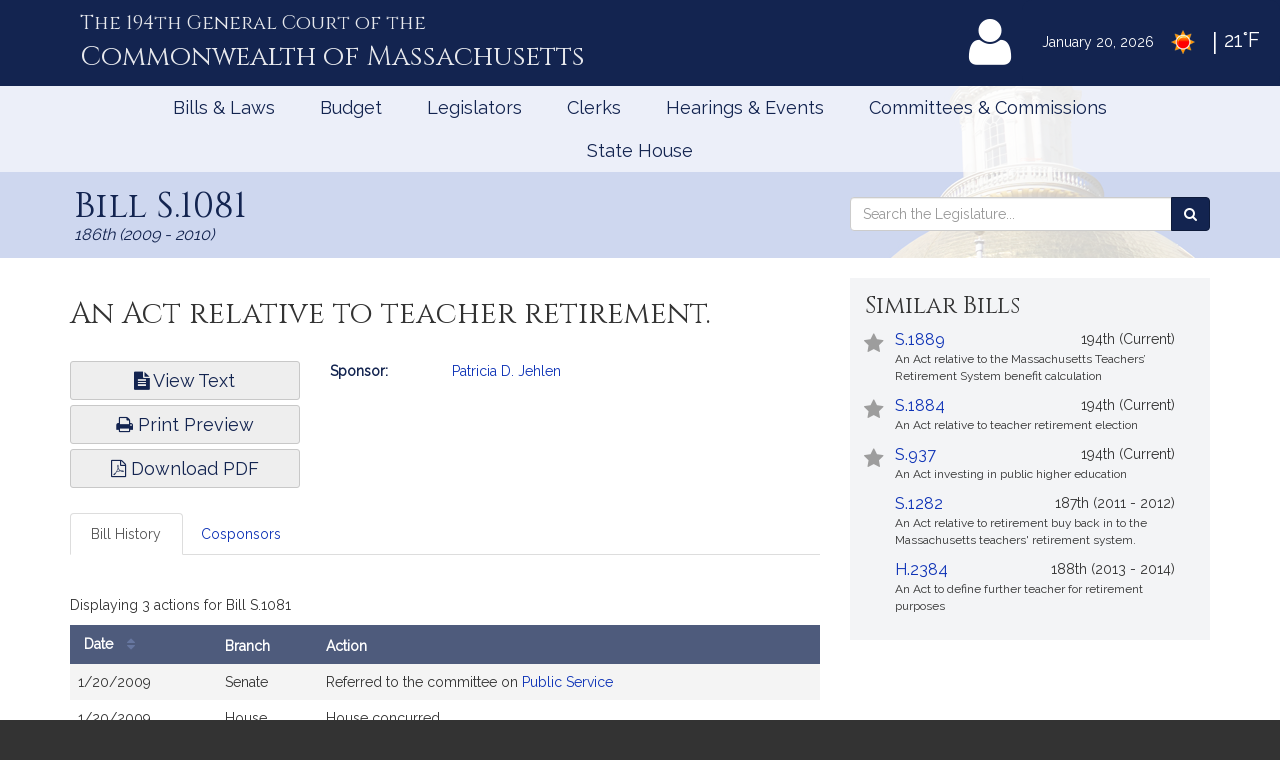

--- FILE ---
content_type: text/html; charset=utf-8
request_url: https://www.google.com/recaptcha/api2/anchor?ar=1&k=6LffVvYUAAAAAFgtGnNLexZBT_BK7JzNbOEBaljw&co=aHR0cHM6Ly9tYWxlZ2lzbGF0dXJlLmdvdjo0NDM.&hl=en&v=PoyoqOPhxBO7pBk68S4YbpHZ&size=normal&anchor-ms=20000&execute-ms=30000&cb=uopc556irrl7
body_size: 49498
content:
<!DOCTYPE HTML><html dir="ltr" lang="en"><head><meta http-equiv="Content-Type" content="text/html; charset=UTF-8">
<meta http-equiv="X-UA-Compatible" content="IE=edge">
<title>reCAPTCHA</title>
<style type="text/css">
/* cyrillic-ext */
@font-face {
  font-family: 'Roboto';
  font-style: normal;
  font-weight: 400;
  font-stretch: 100%;
  src: url(//fonts.gstatic.com/s/roboto/v48/KFO7CnqEu92Fr1ME7kSn66aGLdTylUAMa3GUBHMdazTgWw.woff2) format('woff2');
  unicode-range: U+0460-052F, U+1C80-1C8A, U+20B4, U+2DE0-2DFF, U+A640-A69F, U+FE2E-FE2F;
}
/* cyrillic */
@font-face {
  font-family: 'Roboto';
  font-style: normal;
  font-weight: 400;
  font-stretch: 100%;
  src: url(//fonts.gstatic.com/s/roboto/v48/KFO7CnqEu92Fr1ME7kSn66aGLdTylUAMa3iUBHMdazTgWw.woff2) format('woff2');
  unicode-range: U+0301, U+0400-045F, U+0490-0491, U+04B0-04B1, U+2116;
}
/* greek-ext */
@font-face {
  font-family: 'Roboto';
  font-style: normal;
  font-weight: 400;
  font-stretch: 100%;
  src: url(//fonts.gstatic.com/s/roboto/v48/KFO7CnqEu92Fr1ME7kSn66aGLdTylUAMa3CUBHMdazTgWw.woff2) format('woff2');
  unicode-range: U+1F00-1FFF;
}
/* greek */
@font-face {
  font-family: 'Roboto';
  font-style: normal;
  font-weight: 400;
  font-stretch: 100%;
  src: url(//fonts.gstatic.com/s/roboto/v48/KFO7CnqEu92Fr1ME7kSn66aGLdTylUAMa3-UBHMdazTgWw.woff2) format('woff2');
  unicode-range: U+0370-0377, U+037A-037F, U+0384-038A, U+038C, U+038E-03A1, U+03A3-03FF;
}
/* math */
@font-face {
  font-family: 'Roboto';
  font-style: normal;
  font-weight: 400;
  font-stretch: 100%;
  src: url(//fonts.gstatic.com/s/roboto/v48/KFO7CnqEu92Fr1ME7kSn66aGLdTylUAMawCUBHMdazTgWw.woff2) format('woff2');
  unicode-range: U+0302-0303, U+0305, U+0307-0308, U+0310, U+0312, U+0315, U+031A, U+0326-0327, U+032C, U+032F-0330, U+0332-0333, U+0338, U+033A, U+0346, U+034D, U+0391-03A1, U+03A3-03A9, U+03B1-03C9, U+03D1, U+03D5-03D6, U+03F0-03F1, U+03F4-03F5, U+2016-2017, U+2034-2038, U+203C, U+2040, U+2043, U+2047, U+2050, U+2057, U+205F, U+2070-2071, U+2074-208E, U+2090-209C, U+20D0-20DC, U+20E1, U+20E5-20EF, U+2100-2112, U+2114-2115, U+2117-2121, U+2123-214F, U+2190, U+2192, U+2194-21AE, U+21B0-21E5, U+21F1-21F2, U+21F4-2211, U+2213-2214, U+2216-22FF, U+2308-230B, U+2310, U+2319, U+231C-2321, U+2336-237A, U+237C, U+2395, U+239B-23B7, U+23D0, U+23DC-23E1, U+2474-2475, U+25AF, U+25B3, U+25B7, U+25BD, U+25C1, U+25CA, U+25CC, U+25FB, U+266D-266F, U+27C0-27FF, U+2900-2AFF, U+2B0E-2B11, U+2B30-2B4C, U+2BFE, U+3030, U+FF5B, U+FF5D, U+1D400-1D7FF, U+1EE00-1EEFF;
}
/* symbols */
@font-face {
  font-family: 'Roboto';
  font-style: normal;
  font-weight: 400;
  font-stretch: 100%;
  src: url(//fonts.gstatic.com/s/roboto/v48/KFO7CnqEu92Fr1ME7kSn66aGLdTylUAMaxKUBHMdazTgWw.woff2) format('woff2');
  unicode-range: U+0001-000C, U+000E-001F, U+007F-009F, U+20DD-20E0, U+20E2-20E4, U+2150-218F, U+2190, U+2192, U+2194-2199, U+21AF, U+21E6-21F0, U+21F3, U+2218-2219, U+2299, U+22C4-22C6, U+2300-243F, U+2440-244A, U+2460-24FF, U+25A0-27BF, U+2800-28FF, U+2921-2922, U+2981, U+29BF, U+29EB, U+2B00-2BFF, U+4DC0-4DFF, U+FFF9-FFFB, U+10140-1018E, U+10190-1019C, U+101A0, U+101D0-101FD, U+102E0-102FB, U+10E60-10E7E, U+1D2C0-1D2D3, U+1D2E0-1D37F, U+1F000-1F0FF, U+1F100-1F1AD, U+1F1E6-1F1FF, U+1F30D-1F30F, U+1F315, U+1F31C, U+1F31E, U+1F320-1F32C, U+1F336, U+1F378, U+1F37D, U+1F382, U+1F393-1F39F, U+1F3A7-1F3A8, U+1F3AC-1F3AF, U+1F3C2, U+1F3C4-1F3C6, U+1F3CA-1F3CE, U+1F3D4-1F3E0, U+1F3ED, U+1F3F1-1F3F3, U+1F3F5-1F3F7, U+1F408, U+1F415, U+1F41F, U+1F426, U+1F43F, U+1F441-1F442, U+1F444, U+1F446-1F449, U+1F44C-1F44E, U+1F453, U+1F46A, U+1F47D, U+1F4A3, U+1F4B0, U+1F4B3, U+1F4B9, U+1F4BB, U+1F4BF, U+1F4C8-1F4CB, U+1F4D6, U+1F4DA, U+1F4DF, U+1F4E3-1F4E6, U+1F4EA-1F4ED, U+1F4F7, U+1F4F9-1F4FB, U+1F4FD-1F4FE, U+1F503, U+1F507-1F50B, U+1F50D, U+1F512-1F513, U+1F53E-1F54A, U+1F54F-1F5FA, U+1F610, U+1F650-1F67F, U+1F687, U+1F68D, U+1F691, U+1F694, U+1F698, U+1F6AD, U+1F6B2, U+1F6B9-1F6BA, U+1F6BC, U+1F6C6-1F6CF, U+1F6D3-1F6D7, U+1F6E0-1F6EA, U+1F6F0-1F6F3, U+1F6F7-1F6FC, U+1F700-1F7FF, U+1F800-1F80B, U+1F810-1F847, U+1F850-1F859, U+1F860-1F887, U+1F890-1F8AD, U+1F8B0-1F8BB, U+1F8C0-1F8C1, U+1F900-1F90B, U+1F93B, U+1F946, U+1F984, U+1F996, U+1F9E9, U+1FA00-1FA6F, U+1FA70-1FA7C, U+1FA80-1FA89, U+1FA8F-1FAC6, U+1FACE-1FADC, U+1FADF-1FAE9, U+1FAF0-1FAF8, U+1FB00-1FBFF;
}
/* vietnamese */
@font-face {
  font-family: 'Roboto';
  font-style: normal;
  font-weight: 400;
  font-stretch: 100%;
  src: url(//fonts.gstatic.com/s/roboto/v48/KFO7CnqEu92Fr1ME7kSn66aGLdTylUAMa3OUBHMdazTgWw.woff2) format('woff2');
  unicode-range: U+0102-0103, U+0110-0111, U+0128-0129, U+0168-0169, U+01A0-01A1, U+01AF-01B0, U+0300-0301, U+0303-0304, U+0308-0309, U+0323, U+0329, U+1EA0-1EF9, U+20AB;
}
/* latin-ext */
@font-face {
  font-family: 'Roboto';
  font-style: normal;
  font-weight: 400;
  font-stretch: 100%;
  src: url(//fonts.gstatic.com/s/roboto/v48/KFO7CnqEu92Fr1ME7kSn66aGLdTylUAMa3KUBHMdazTgWw.woff2) format('woff2');
  unicode-range: U+0100-02BA, U+02BD-02C5, U+02C7-02CC, U+02CE-02D7, U+02DD-02FF, U+0304, U+0308, U+0329, U+1D00-1DBF, U+1E00-1E9F, U+1EF2-1EFF, U+2020, U+20A0-20AB, U+20AD-20C0, U+2113, U+2C60-2C7F, U+A720-A7FF;
}
/* latin */
@font-face {
  font-family: 'Roboto';
  font-style: normal;
  font-weight: 400;
  font-stretch: 100%;
  src: url(//fonts.gstatic.com/s/roboto/v48/KFO7CnqEu92Fr1ME7kSn66aGLdTylUAMa3yUBHMdazQ.woff2) format('woff2');
  unicode-range: U+0000-00FF, U+0131, U+0152-0153, U+02BB-02BC, U+02C6, U+02DA, U+02DC, U+0304, U+0308, U+0329, U+2000-206F, U+20AC, U+2122, U+2191, U+2193, U+2212, U+2215, U+FEFF, U+FFFD;
}
/* cyrillic-ext */
@font-face {
  font-family: 'Roboto';
  font-style: normal;
  font-weight: 500;
  font-stretch: 100%;
  src: url(//fonts.gstatic.com/s/roboto/v48/KFO7CnqEu92Fr1ME7kSn66aGLdTylUAMa3GUBHMdazTgWw.woff2) format('woff2');
  unicode-range: U+0460-052F, U+1C80-1C8A, U+20B4, U+2DE0-2DFF, U+A640-A69F, U+FE2E-FE2F;
}
/* cyrillic */
@font-face {
  font-family: 'Roboto';
  font-style: normal;
  font-weight: 500;
  font-stretch: 100%;
  src: url(//fonts.gstatic.com/s/roboto/v48/KFO7CnqEu92Fr1ME7kSn66aGLdTylUAMa3iUBHMdazTgWw.woff2) format('woff2');
  unicode-range: U+0301, U+0400-045F, U+0490-0491, U+04B0-04B1, U+2116;
}
/* greek-ext */
@font-face {
  font-family: 'Roboto';
  font-style: normal;
  font-weight: 500;
  font-stretch: 100%;
  src: url(//fonts.gstatic.com/s/roboto/v48/KFO7CnqEu92Fr1ME7kSn66aGLdTylUAMa3CUBHMdazTgWw.woff2) format('woff2');
  unicode-range: U+1F00-1FFF;
}
/* greek */
@font-face {
  font-family: 'Roboto';
  font-style: normal;
  font-weight: 500;
  font-stretch: 100%;
  src: url(//fonts.gstatic.com/s/roboto/v48/KFO7CnqEu92Fr1ME7kSn66aGLdTylUAMa3-UBHMdazTgWw.woff2) format('woff2');
  unicode-range: U+0370-0377, U+037A-037F, U+0384-038A, U+038C, U+038E-03A1, U+03A3-03FF;
}
/* math */
@font-face {
  font-family: 'Roboto';
  font-style: normal;
  font-weight: 500;
  font-stretch: 100%;
  src: url(//fonts.gstatic.com/s/roboto/v48/KFO7CnqEu92Fr1ME7kSn66aGLdTylUAMawCUBHMdazTgWw.woff2) format('woff2');
  unicode-range: U+0302-0303, U+0305, U+0307-0308, U+0310, U+0312, U+0315, U+031A, U+0326-0327, U+032C, U+032F-0330, U+0332-0333, U+0338, U+033A, U+0346, U+034D, U+0391-03A1, U+03A3-03A9, U+03B1-03C9, U+03D1, U+03D5-03D6, U+03F0-03F1, U+03F4-03F5, U+2016-2017, U+2034-2038, U+203C, U+2040, U+2043, U+2047, U+2050, U+2057, U+205F, U+2070-2071, U+2074-208E, U+2090-209C, U+20D0-20DC, U+20E1, U+20E5-20EF, U+2100-2112, U+2114-2115, U+2117-2121, U+2123-214F, U+2190, U+2192, U+2194-21AE, U+21B0-21E5, U+21F1-21F2, U+21F4-2211, U+2213-2214, U+2216-22FF, U+2308-230B, U+2310, U+2319, U+231C-2321, U+2336-237A, U+237C, U+2395, U+239B-23B7, U+23D0, U+23DC-23E1, U+2474-2475, U+25AF, U+25B3, U+25B7, U+25BD, U+25C1, U+25CA, U+25CC, U+25FB, U+266D-266F, U+27C0-27FF, U+2900-2AFF, U+2B0E-2B11, U+2B30-2B4C, U+2BFE, U+3030, U+FF5B, U+FF5D, U+1D400-1D7FF, U+1EE00-1EEFF;
}
/* symbols */
@font-face {
  font-family: 'Roboto';
  font-style: normal;
  font-weight: 500;
  font-stretch: 100%;
  src: url(//fonts.gstatic.com/s/roboto/v48/KFO7CnqEu92Fr1ME7kSn66aGLdTylUAMaxKUBHMdazTgWw.woff2) format('woff2');
  unicode-range: U+0001-000C, U+000E-001F, U+007F-009F, U+20DD-20E0, U+20E2-20E4, U+2150-218F, U+2190, U+2192, U+2194-2199, U+21AF, U+21E6-21F0, U+21F3, U+2218-2219, U+2299, U+22C4-22C6, U+2300-243F, U+2440-244A, U+2460-24FF, U+25A0-27BF, U+2800-28FF, U+2921-2922, U+2981, U+29BF, U+29EB, U+2B00-2BFF, U+4DC0-4DFF, U+FFF9-FFFB, U+10140-1018E, U+10190-1019C, U+101A0, U+101D0-101FD, U+102E0-102FB, U+10E60-10E7E, U+1D2C0-1D2D3, U+1D2E0-1D37F, U+1F000-1F0FF, U+1F100-1F1AD, U+1F1E6-1F1FF, U+1F30D-1F30F, U+1F315, U+1F31C, U+1F31E, U+1F320-1F32C, U+1F336, U+1F378, U+1F37D, U+1F382, U+1F393-1F39F, U+1F3A7-1F3A8, U+1F3AC-1F3AF, U+1F3C2, U+1F3C4-1F3C6, U+1F3CA-1F3CE, U+1F3D4-1F3E0, U+1F3ED, U+1F3F1-1F3F3, U+1F3F5-1F3F7, U+1F408, U+1F415, U+1F41F, U+1F426, U+1F43F, U+1F441-1F442, U+1F444, U+1F446-1F449, U+1F44C-1F44E, U+1F453, U+1F46A, U+1F47D, U+1F4A3, U+1F4B0, U+1F4B3, U+1F4B9, U+1F4BB, U+1F4BF, U+1F4C8-1F4CB, U+1F4D6, U+1F4DA, U+1F4DF, U+1F4E3-1F4E6, U+1F4EA-1F4ED, U+1F4F7, U+1F4F9-1F4FB, U+1F4FD-1F4FE, U+1F503, U+1F507-1F50B, U+1F50D, U+1F512-1F513, U+1F53E-1F54A, U+1F54F-1F5FA, U+1F610, U+1F650-1F67F, U+1F687, U+1F68D, U+1F691, U+1F694, U+1F698, U+1F6AD, U+1F6B2, U+1F6B9-1F6BA, U+1F6BC, U+1F6C6-1F6CF, U+1F6D3-1F6D7, U+1F6E0-1F6EA, U+1F6F0-1F6F3, U+1F6F7-1F6FC, U+1F700-1F7FF, U+1F800-1F80B, U+1F810-1F847, U+1F850-1F859, U+1F860-1F887, U+1F890-1F8AD, U+1F8B0-1F8BB, U+1F8C0-1F8C1, U+1F900-1F90B, U+1F93B, U+1F946, U+1F984, U+1F996, U+1F9E9, U+1FA00-1FA6F, U+1FA70-1FA7C, U+1FA80-1FA89, U+1FA8F-1FAC6, U+1FACE-1FADC, U+1FADF-1FAE9, U+1FAF0-1FAF8, U+1FB00-1FBFF;
}
/* vietnamese */
@font-face {
  font-family: 'Roboto';
  font-style: normal;
  font-weight: 500;
  font-stretch: 100%;
  src: url(//fonts.gstatic.com/s/roboto/v48/KFO7CnqEu92Fr1ME7kSn66aGLdTylUAMa3OUBHMdazTgWw.woff2) format('woff2');
  unicode-range: U+0102-0103, U+0110-0111, U+0128-0129, U+0168-0169, U+01A0-01A1, U+01AF-01B0, U+0300-0301, U+0303-0304, U+0308-0309, U+0323, U+0329, U+1EA0-1EF9, U+20AB;
}
/* latin-ext */
@font-face {
  font-family: 'Roboto';
  font-style: normal;
  font-weight: 500;
  font-stretch: 100%;
  src: url(//fonts.gstatic.com/s/roboto/v48/KFO7CnqEu92Fr1ME7kSn66aGLdTylUAMa3KUBHMdazTgWw.woff2) format('woff2');
  unicode-range: U+0100-02BA, U+02BD-02C5, U+02C7-02CC, U+02CE-02D7, U+02DD-02FF, U+0304, U+0308, U+0329, U+1D00-1DBF, U+1E00-1E9F, U+1EF2-1EFF, U+2020, U+20A0-20AB, U+20AD-20C0, U+2113, U+2C60-2C7F, U+A720-A7FF;
}
/* latin */
@font-face {
  font-family: 'Roboto';
  font-style: normal;
  font-weight: 500;
  font-stretch: 100%;
  src: url(//fonts.gstatic.com/s/roboto/v48/KFO7CnqEu92Fr1ME7kSn66aGLdTylUAMa3yUBHMdazQ.woff2) format('woff2');
  unicode-range: U+0000-00FF, U+0131, U+0152-0153, U+02BB-02BC, U+02C6, U+02DA, U+02DC, U+0304, U+0308, U+0329, U+2000-206F, U+20AC, U+2122, U+2191, U+2193, U+2212, U+2215, U+FEFF, U+FFFD;
}
/* cyrillic-ext */
@font-face {
  font-family: 'Roboto';
  font-style: normal;
  font-weight: 900;
  font-stretch: 100%;
  src: url(//fonts.gstatic.com/s/roboto/v48/KFO7CnqEu92Fr1ME7kSn66aGLdTylUAMa3GUBHMdazTgWw.woff2) format('woff2');
  unicode-range: U+0460-052F, U+1C80-1C8A, U+20B4, U+2DE0-2DFF, U+A640-A69F, U+FE2E-FE2F;
}
/* cyrillic */
@font-face {
  font-family: 'Roboto';
  font-style: normal;
  font-weight: 900;
  font-stretch: 100%;
  src: url(//fonts.gstatic.com/s/roboto/v48/KFO7CnqEu92Fr1ME7kSn66aGLdTylUAMa3iUBHMdazTgWw.woff2) format('woff2');
  unicode-range: U+0301, U+0400-045F, U+0490-0491, U+04B0-04B1, U+2116;
}
/* greek-ext */
@font-face {
  font-family: 'Roboto';
  font-style: normal;
  font-weight: 900;
  font-stretch: 100%;
  src: url(//fonts.gstatic.com/s/roboto/v48/KFO7CnqEu92Fr1ME7kSn66aGLdTylUAMa3CUBHMdazTgWw.woff2) format('woff2');
  unicode-range: U+1F00-1FFF;
}
/* greek */
@font-face {
  font-family: 'Roboto';
  font-style: normal;
  font-weight: 900;
  font-stretch: 100%;
  src: url(//fonts.gstatic.com/s/roboto/v48/KFO7CnqEu92Fr1ME7kSn66aGLdTylUAMa3-UBHMdazTgWw.woff2) format('woff2');
  unicode-range: U+0370-0377, U+037A-037F, U+0384-038A, U+038C, U+038E-03A1, U+03A3-03FF;
}
/* math */
@font-face {
  font-family: 'Roboto';
  font-style: normal;
  font-weight: 900;
  font-stretch: 100%;
  src: url(//fonts.gstatic.com/s/roboto/v48/KFO7CnqEu92Fr1ME7kSn66aGLdTylUAMawCUBHMdazTgWw.woff2) format('woff2');
  unicode-range: U+0302-0303, U+0305, U+0307-0308, U+0310, U+0312, U+0315, U+031A, U+0326-0327, U+032C, U+032F-0330, U+0332-0333, U+0338, U+033A, U+0346, U+034D, U+0391-03A1, U+03A3-03A9, U+03B1-03C9, U+03D1, U+03D5-03D6, U+03F0-03F1, U+03F4-03F5, U+2016-2017, U+2034-2038, U+203C, U+2040, U+2043, U+2047, U+2050, U+2057, U+205F, U+2070-2071, U+2074-208E, U+2090-209C, U+20D0-20DC, U+20E1, U+20E5-20EF, U+2100-2112, U+2114-2115, U+2117-2121, U+2123-214F, U+2190, U+2192, U+2194-21AE, U+21B0-21E5, U+21F1-21F2, U+21F4-2211, U+2213-2214, U+2216-22FF, U+2308-230B, U+2310, U+2319, U+231C-2321, U+2336-237A, U+237C, U+2395, U+239B-23B7, U+23D0, U+23DC-23E1, U+2474-2475, U+25AF, U+25B3, U+25B7, U+25BD, U+25C1, U+25CA, U+25CC, U+25FB, U+266D-266F, U+27C0-27FF, U+2900-2AFF, U+2B0E-2B11, U+2B30-2B4C, U+2BFE, U+3030, U+FF5B, U+FF5D, U+1D400-1D7FF, U+1EE00-1EEFF;
}
/* symbols */
@font-face {
  font-family: 'Roboto';
  font-style: normal;
  font-weight: 900;
  font-stretch: 100%;
  src: url(//fonts.gstatic.com/s/roboto/v48/KFO7CnqEu92Fr1ME7kSn66aGLdTylUAMaxKUBHMdazTgWw.woff2) format('woff2');
  unicode-range: U+0001-000C, U+000E-001F, U+007F-009F, U+20DD-20E0, U+20E2-20E4, U+2150-218F, U+2190, U+2192, U+2194-2199, U+21AF, U+21E6-21F0, U+21F3, U+2218-2219, U+2299, U+22C4-22C6, U+2300-243F, U+2440-244A, U+2460-24FF, U+25A0-27BF, U+2800-28FF, U+2921-2922, U+2981, U+29BF, U+29EB, U+2B00-2BFF, U+4DC0-4DFF, U+FFF9-FFFB, U+10140-1018E, U+10190-1019C, U+101A0, U+101D0-101FD, U+102E0-102FB, U+10E60-10E7E, U+1D2C0-1D2D3, U+1D2E0-1D37F, U+1F000-1F0FF, U+1F100-1F1AD, U+1F1E6-1F1FF, U+1F30D-1F30F, U+1F315, U+1F31C, U+1F31E, U+1F320-1F32C, U+1F336, U+1F378, U+1F37D, U+1F382, U+1F393-1F39F, U+1F3A7-1F3A8, U+1F3AC-1F3AF, U+1F3C2, U+1F3C4-1F3C6, U+1F3CA-1F3CE, U+1F3D4-1F3E0, U+1F3ED, U+1F3F1-1F3F3, U+1F3F5-1F3F7, U+1F408, U+1F415, U+1F41F, U+1F426, U+1F43F, U+1F441-1F442, U+1F444, U+1F446-1F449, U+1F44C-1F44E, U+1F453, U+1F46A, U+1F47D, U+1F4A3, U+1F4B0, U+1F4B3, U+1F4B9, U+1F4BB, U+1F4BF, U+1F4C8-1F4CB, U+1F4D6, U+1F4DA, U+1F4DF, U+1F4E3-1F4E6, U+1F4EA-1F4ED, U+1F4F7, U+1F4F9-1F4FB, U+1F4FD-1F4FE, U+1F503, U+1F507-1F50B, U+1F50D, U+1F512-1F513, U+1F53E-1F54A, U+1F54F-1F5FA, U+1F610, U+1F650-1F67F, U+1F687, U+1F68D, U+1F691, U+1F694, U+1F698, U+1F6AD, U+1F6B2, U+1F6B9-1F6BA, U+1F6BC, U+1F6C6-1F6CF, U+1F6D3-1F6D7, U+1F6E0-1F6EA, U+1F6F0-1F6F3, U+1F6F7-1F6FC, U+1F700-1F7FF, U+1F800-1F80B, U+1F810-1F847, U+1F850-1F859, U+1F860-1F887, U+1F890-1F8AD, U+1F8B0-1F8BB, U+1F8C0-1F8C1, U+1F900-1F90B, U+1F93B, U+1F946, U+1F984, U+1F996, U+1F9E9, U+1FA00-1FA6F, U+1FA70-1FA7C, U+1FA80-1FA89, U+1FA8F-1FAC6, U+1FACE-1FADC, U+1FADF-1FAE9, U+1FAF0-1FAF8, U+1FB00-1FBFF;
}
/* vietnamese */
@font-face {
  font-family: 'Roboto';
  font-style: normal;
  font-weight: 900;
  font-stretch: 100%;
  src: url(//fonts.gstatic.com/s/roboto/v48/KFO7CnqEu92Fr1ME7kSn66aGLdTylUAMa3OUBHMdazTgWw.woff2) format('woff2');
  unicode-range: U+0102-0103, U+0110-0111, U+0128-0129, U+0168-0169, U+01A0-01A1, U+01AF-01B0, U+0300-0301, U+0303-0304, U+0308-0309, U+0323, U+0329, U+1EA0-1EF9, U+20AB;
}
/* latin-ext */
@font-face {
  font-family: 'Roboto';
  font-style: normal;
  font-weight: 900;
  font-stretch: 100%;
  src: url(//fonts.gstatic.com/s/roboto/v48/KFO7CnqEu92Fr1ME7kSn66aGLdTylUAMa3KUBHMdazTgWw.woff2) format('woff2');
  unicode-range: U+0100-02BA, U+02BD-02C5, U+02C7-02CC, U+02CE-02D7, U+02DD-02FF, U+0304, U+0308, U+0329, U+1D00-1DBF, U+1E00-1E9F, U+1EF2-1EFF, U+2020, U+20A0-20AB, U+20AD-20C0, U+2113, U+2C60-2C7F, U+A720-A7FF;
}
/* latin */
@font-face {
  font-family: 'Roboto';
  font-style: normal;
  font-weight: 900;
  font-stretch: 100%;
  src: url(//fonts.gstatic.com/s/roboto/v48/KFO7CnqEu92Fr1ME7kSn66aGLdTylUAMa3yUBHMdazQ.woff2) format('woff2');
  unicode-range: U+0000-00FF, U+0131, U+0152-0153, U+02BB-02BC, U+02C6, U+02DA, U+02DC, U+0304, U+0308, U+0329, U+2000-206F, U+20AC, U+2122, U+2191, U+2193, U+2212, U+2215, U+FEFF, U+FFFD;
}

</style>
<link rel="stylesheet" type="text/css" href="https://www.gstatic.com/recaptcha/releases/PoyoqOPhxBO7pBk68S4YbpHZ/styles__ltr.css">
<script nonce="ijA3AO5sKXn0TLIDRj2Nrg" type="text/javascript">window['__recaptcha_api'] = 'https://www.google.com/recaptcha/api2/';</script>
<script type="text/javascript" src="https://www.gstatic.com/recaptcha/releases/PoyoqOPhxBO7pBk68S4YbpHZ/recaptcha__en.js" nonce="ijA3AO5sKXn0TLIDRj2Nrg">
      
    </script></head>
<body><div id="rc-anchor-alert" class="rc-anchor-alert"></div>
<input type="hidden" id="recaptcha-token" value="[base64]">
<script type="text/javascript" nonce="ijA3AO5sKXn0TLIDRj2Nrg">
      recaptcha.anchor.Main.init("[\x22ainput\x22,[\x22bgdata\x22,\x22\x22,\[base64]/[base64]/MjU1Ong/[base64]/[base64]/[base64]/[base64]/[base64]/[base64]/[base64]/[base64]/[base64]/[base64]/[base64]/[base64]/[base64]/[base64]/[base64]\\u003d\x22,\[base64]\\u003d\x22,\[base64]/[base64]/[base64]/CicKhXCVdwr3DuMKjMgccBMOeIm8OwpBjw65bJcOFw5XCngwlwocaMVPDni3Dj8OTw68LJ8OPdMODwpMVXiTDoMKBwqHDr8KPw67ChcKhYTLCl8KVBcKlw7oKZldyJxTCgsKcw6rDlsKLwrjDjyt/JFdJSzvCp8KLRcONRMK4w7DDmsOiwrVBSsO2dcKWw6zDvsOVwoDCrA4NMcKxBAsUNMKxw6sWXsKnSMKPw7vCo8KgRwRNKGbDncOFZcKWK3MtW1vDsMOuGWpXIGsuwqlyw4M6FcOOwopMw4/DsSlGenzCusKaw5s/wrU1JBcUw7/[base64]/Dh8OmYQPCoMOhaVnChVUsEsOpQMOFwpDDlsK0wqzCgmHDr8Kvwrt9cMOXwqctwrHCv3rCsQ7Dk8KoOgPClTzCpsOYAmjDisOdw5nCql90eMOuX1XDmMK6GcOlTMKEw6cowrdIwovCusKTwqbCj8K/wqoswo7Cp8OBw63Dk2/DvmBrNBJ6XwJww7J2DMOJwoZ+wobDp3QzPWzCqFg2w7chwrtMw4bDoh7CqV8Dw4jCmkUnwqjDtnnCjFEXwoF+w4oYw7M1RELCo8KNXMOJwoXCkcOrwrFNwo1uMwlabjVvQmzCrR4WQsOPw7DDiiAvHQLDgCw/X8Kow6/DjMOkdMOKw6Few7UswobCqypjw5Z2NBJsSwZXKsO6DcOSwql6wqDDq8K/wq58DMKjwqh8CcOvwrcGLickwphvw7zCr8OVKsOZwpfCvMORwr3CsMO1dBwsCz/Dkmd+A8OCw4DDuTvDlCLCiBTCqcOdwqorLyXDo33DqcKLdcOEw4cpwrMtw73ChsOnwql0GhXCkQhIXhAZwoXDucKEBsOzwrbCon1Rwq8PRiDDp8O2RMO/LsKRfMKrw5HCgndzw47CusKvwrxrwrHCvGHDisKVacKowr0pw6vDiSbCqhlTYRfCj8Kpw6FPVh/[base64]/J8OcAQzDpcKdYCYSwq44w7HDu8K/eMKQVWnCpxtBw4kJBE3CnFU1Y8O+woLDpULCklJbW8OyfRQ1wqvDvXkew7c5SMKvwozCgsK3F8KZw5zDhGHCokgDw6xBw4zCl8KpwrNUQcKJw5rCl8Khw7QaHsKqbMOBI3zChB/[base64]/bx4Ew6nDmiBUwoxVVh8FdCDChUPCjHLDrsOEwrcnw5bDhMKBw69BBgwvaMO/wrXCsCDDr0DCm8O0PsKcwrHCjSfCs8KvN8OUw4Q2EUE/Q8OzwrZ3DSHCqsO5EMKPw6rDhkYLcyHCqDULwqNXw7PDoyvCnDkbw7rDlsKdw5EVwpbCnXA/BsOaagc3wohhAsO8LnjCmMKEY1TCpnsiw4pBVsK6DMOSw6laV8KrVh7Dp1oJwp0Vwq9SRyRQdMKRd8K4wrlsZcKibcO/Z2MHwoHDvj/ClMK9wr5NJmUmYDcqw6DDtsOUw4PCh8KuekPDpj4rY8OJw5RLX8KawrPCqSFzw6PCnsKBQytnwp1Fd8OqLcOGwoAQPnLDu0JodMOoKFvCmMKIGsOZHUPDuGDCq8OePTJUw71zw6bDliHCpBXDkALDhMO1wqbCkMKyBsO8w4hGCsOTw4w0wrZzfsOgEi/Cjl4gwpnDg8Kvw63Dv37DnVfCkjUdM8Opf8KZCQ7DvMO1w45ow7kfWC/DjS/CvsKmw6rCpcKEwqDCvMKxwpvCqU/[base64]/DhsK6wq8mCcKOw6TDuRQlGsKGwpA1XnBsW8KAwolqOyltwp19wrwwwrDDpsKSwpZxw5V6wo3CqTxmQcOnw6jCn8KSw5rDkyHCt8KUHUoMw7I5PMKmw65SIFPCshPCu04jwpbDsT7DjlHCtcKGEsOSwpEHw7PCsFbCuzzDhMKsOA3DqcOvU8K9w4/Dr1tWDHPCi8O8ZV7Cg3ZPw6fDvcK9bmLDl8KYwq8fwq8PL8K7LsKxeljCnX7CpAcJw5d8YXHDpsK1w7DCmsOxw5zDlMOfw6cFwqRjw4TCmsKfwp/[base64]/ClMOVXsKew5nDmi/Cn1k6DBjCh34QcVbDrzjCiXvDqTPDg8K4w7dEw7DCs8Owwp0Hw408WVQ5wrErCMOUW8OpPMKwwrICw6kgwqDCtAjDjMKETMK8w5TDoMOnwrw5WD/DrBrCscKpwqnDpDQebnpIwo52BsKuw7pncsKgwoZNwph5VsOFLSEfwo/DksK4IcOgw4hrWATDgSLCiAPCnl85Wh3ChSzDnsOsQQIZw6lIwpjChBR/[base64]/DpGorRsKcw5zCucKbP8O/[base64]/CgcOlNsOvAMOqOmXCr3gzQcKTw6LDpcO9wpfDpsKVw59yw7lBw7PDi8KmTcOOwqnCm2jChsKlfE/Ds8OgwrkBFlrCvcKCDsOWD8Odw5fDvcKifR3Cqg3CncK/w5F4w4htw4YnZWccCiFewqLCjBDDjA1JdBRrwpdwdy55QsOeOXNnw40rE30+woMHTsKyUcKvVT3DrUHDmsKKw6LDqEzCgsOtJQweHXrCisKJw5vDhMKdaMOqD8OSw5bCqWXDuMKwX1LDosKML8OvwqjDvsOLQyTCtHTDul/DgMOnUcOQM8OPBsOIwq8YSMOiwo/Dh8KsUCXDg3QBwqbCk019wq1bw5bDkMKmw4cDFMODwr3DtU3DlGDDtsKADllldcOZw6XDqsKUOWZKw5HCt8OLw4ZtE8OgwrTCoWhRw5rDoSUMwqTDryowwplXPcKYw68Xw6lWC8K9W2jCtglZUsKzwr/CpMOow5jClcOHw6tNCB/CqMOLw7PCsx1XZsO+w5J/[base64]/VMKXwpDCisOYw5VxwqfCrsKQbsOVw5bCiMOTRzzDqsObwr0aw75vw49GVGwNw61DBW15JsKfNmvDkEt8HFgVwovDh8OJfMK+QsKMw6ADw61Qw63CpsOnwqjCjsKWbSDCr0zDlQVvfw7CnsOGwrJ9ZhlLw5/CqgFDw63Cp8KuKMO+wooowpJqwpJvwpJLwrnDlEjCsH3DsRfDrCbDqQ5rFcObD8KRUnjDsT/[base64]/ChsKQMsOAU8K0wrLCjcOhwqvCkCjCi8OXwo3Dp8O0GTUvw4vChsObwpnDsBI+w7nDk8KTw7TCngMtwr4UPsKYDBnCnMK/woI7AcOhC2DDjkkiOkx/ScKKw7p+cCjClkLCjHp9Pk5XbjfDg8OOwonCvHHCgywtaCEhwqEjECsYwoXCpsKkwq9ow6lHw5/DtMKlwocNwpgaw6TDgUzCli3CgcKDwprDmQ/CkmjDvMO7wpxpwqNGwoBFFMO5wojCvydSBsK1w6g8LsK8NMOhN8K/YQJyF8KPNcOFT3EbVHtnw4dyw6PDokU9TcKLP0MFwppSIkDChwjCtcKpwoQUw6PCgsO3wqPCoHfDqlpmwpo1WcKuw4Rxw4/[base64]/FMO5w7RoRg/Cs8Kqw7DDtMOnw6dyw6TDgnEYacOqw6BMUmHDv8Kqe8OWwp/[base64]/[base64]/DhRzCvSxFCcOtNlTDqDJXw7ppw41TwqbDqkI1wqhGwrfDqsK+w4kBwqnCtsKoNhl+IMKQW8OuNMKowqPCu3rCuDbCnw8PwpXDtk/[base64]/[base64]/DhSo4wqgBGMOfUGtXecKrwqBIYcOowr/DmsOkKVzCoMKDw4nCogTDrcKgw5LDv8KUw58ww7Bad1tWw4LDvhZJVMKBw6DCi8KfWsO/woTDksKOw5RtClk4CMKpHcKJwqBMDcOgBcOiV8OYw47CrVzCqDbDjcKCwqjCvsKqwrJmRMOYwoLDlx0gASvCowgLw6Erwql7wofCqn7Cv8Oew4/DkglMw6DChcKmJC/CucOmw75jw6XChhtzw49pwqwNw55+w5/DjcOQQcK1wroSw4QEEMKePMKFXgHCiiXDs8OKWsO7acKpwooOw6hFRMK4w6InwqsPw4oLGMODw4HDo8OUBEwfw45NwpHDjMOYZMOww57Ck8KXwp9rwq/[base64]/[base64]/DhyDCpx/CssKqb1sOw7/[base64]/wqvCocOFw6xNUMKdWMOmKMKVO3LCjWnDsRMow4nCqsKyYwowfEDDqAAFC0DCuMK9R1rDkCbDlHbCvW0uw4BleTbClcO0XsK6w5XCsMKYw5jCg1YBOcKURDPDgcKaw7TCjQnCjAHCoMOQTsOracK/w511wqDCvBNPFFhWw6R5wrxNP09QZ0Jlw6Ifw7hew7nDnFtMJ1LCncKPw49Ww5YRw47Cu8Kcwp/DisK1Z8OMXitUw6AHwotjw48mw75awpzDpT3DoVHDisOBw7tCF018wqHDpcKwacO+UH4kwoIPMR9XaMOAfEcsRsOXf8K4w4/DkcKpamzCjcK+HQxCDHNXw7DComjDjlTDuwIldcKmAinCjmBeTcK5M8O1H8Orw5HCgMKsLUpFw6LDk8O6wowsA0x9BDLDljRlwqPCssK/TCHCqkVfSg3DnVbDvcKPGTphEXDDq0B+w5gEwpvDgMOtwrrDvlzDjcOCEcOfw5TCnh49wpfCi2jDq3w8VnHDnVVpw6k2McO0w78Aw4V8wqoJw4klw5ZqAcK/[base64]/CsnjCnMOYMFDCmHfDojtHwpHDoVnClcObwq/DuiMQWsK/CsKvw5d1F8K6w7lMe8Kpwq3CghhxUisdBm/Du09+w5E0OloIbURnw7kqwobDjz12J8KERDDDkifCnVzDqcKVcMK/w75ZbT8Zw6QkW10iEsO/UWsLwrnDgxVJwqNFcsKPDw0vMsOOw7zCkMObwpPDm8OLe8OWwos2UMKaw5bCpMKzwpfDn0wEWhjDjmIDwobCnU/DghwMwrQBHsOhwpPDkMOhwo3CpcKNCVrDqiE+w77Dt8O7dsOzw68JwqnDh23Di3zDiEHClwJnTMOvFVjDm3wywojDqlQswrhxw4QrFH3DtcOeN8K3Q8KqbcORW8KpYsKGUDdJB8KBTMKyYkhOw6vCrg7DlSvCpG7Co3bDs1t7w4AGNMO/[base64]/DgcOtTyYObsKsw6Eaw7/[base64]/EMKffSHDjw3DocOMJMKewo0owpXCs8OCwrfCsBZFZnzDvGg0w6/[base64]/DuiwuwqfCnsOTwpQKKR5QTsO+ciPCk1oEwrsnw6nCuHTChwbDucKhw4sLw6/DhUnCk8K0w5PCmgjDvcK5VcKsw5EnV1PCv8KLQGMKwpdrwpLCoMK2w6TCpsKrLcKhw4JURhbCmcOlbcKGXcO4XMOqwrnClQXCrMKbw43Cr1Q5E3c8wqRVTyLCpMKQIn9DIHlhw4pXw6/CkcOycw7CnsOyMnfDp8OYw5TCmmfCqcKORsKuXMKRw7BgwqQrw63DtAXDrHHCrMOVw6F5c35UGsKuw5/Du0zDjsOxCg3CoyYow4fChMKfw5cjwrvCrMKTwpjDjhLDpnM6SXrCjBo4U8KKX8OTw5owS8KmcMOBJRorw5/CpsOaYDHCkcOPwpw9bCzDv8K1w44kw5cPPMKIC8K8ElHCqwhabsOcw4HDjE4hcsOzQcOcwrU/H8OIwoAJRS0Dw65tQ0zDrcKHw5wFeVXDvU9PeTHDiS5YUMOUw5HDoikzwp3DsMK3w7Y2UsKQw47DpcOAP8OSw5/ChxjDghE8LMKjwrQvw59gNcK2wqEKYsKVw53Cslx8IxvDqg0uT0hWw6XCmH/CgcKRw7nDuHBjPsKBfCPDkFnDj0zDoV7DpTDCksK/wqvDuwxZwqQtDMO6w6vCiELCj8OnYsOiwrrCpBcxRRHDi8KAwrrCgBZOLQ3Dh8KPScOjw7srw5/CucOxRX/DlHnDgBDDuMKCwqTDpAFZFMOVb8KyCcKaw5MJw4fDmk3Dk8OpwoR5IMOraMOeXcK1VsKsw6xtw69rwppIUcOkwqjClcKGw4sPwrDDkMOTw5x8wow0woYhw7XDpVMSw44Ew5TDl8KQwoTCoR3Ck1/CrAbChELDucOswp3DvsKzwrh4cgYWC2JEbErDmCPCp8O/w5fDk8KmfcK0w79OPyPCtmUuTwPDqwFJDMOaLcKwBxzClXjDnSbCsljDvCnCi8O/CUhxw5DDisOtfjzCm8KnSMKKwohkwrrDkMOHwpTCqsOPw6XDksO4E8K2Z3XDr8KpbHgLw77DvCbClcKrLcK2wqxAw5DCqsOPw4sxwq/CkmghNMOHw6Q9JnMGWU4/S3oydcOew6NGaEPDjUnCtk8QPHnClsOSw6JRbFR3wowLak9gIyVdw712w7ojwqQ9wqHCnCvDi2fCtT7CuRfDsVVENAkbX1bDoRJgNsKmwovCunrCgcKNSMOZAcOpw67CssKKG8K4w4BEwo3DqzrCucKHdh8sDzMVwp0oOC87w7Y/[base64]/DrcO4w6zDjsKcUiXCrHZ0PSHCmFbDm8KDIH7CtE83woHDnsK/w4DDjhnDsEUEw4fCqMOlwo8Fw6TCpsOfVcOcKMKvw77CjMKDOTAqKGzDhcOeKcOBwo8RLcKADlHDnsOZO8K4IjzDjwrDg8KYw6PDhWjCgMKvUsOew5nDp2dJBhLCrAlzwrPCr8KfacO8FsKPJMKKw4jDgVfCscOfwpHCt8K7Em1Ew6vDnsOUwrPCl0clSsK/wrLCuRthw7/Cu8K4w7nDj8OVwoTDiMOCHMO1woPCo13DilzCgT8rw6cOwpDCn24MwoXDpsKcw63DtTcWBDlQDsOyV8KYd8OVccK8fiZtwrpMw748woBjA0/CkQl7JMOLcsOGwo4fwpfDqcKyRELCu2kEw70cwr7CthFSwqRbwrlGOWXCigUjLhp6w67Dt8O5FMKFEV/DmsONwrhUwp/ChcONIcK8wrpBw7kVHW8TwpFKD1LCpmnCjiXDjy/DuTjDmHprw5vCoRnDnMOYw5HCogrChsOVTARZwpNww40mwr3CgMOfUzdpwr4cwppEUsKNXcORf8OhR0hJU8KtPx/CjcOPe8KAcBpFwpnCk8OZw73DkcKaHF0yw5AyJjvDrxnDhMKOB8OpwqXCnwrCgsKUw5VjwqIcw71owqkXw63CjQ8mw6IVamBbwpnDtsO9w7LCuMKlwpXDucKAwoMfaV5/E8KXwrU/[base64]/CjxTDkMOrJCHDqRzCn8OSDVtAw7dow7HCp8OKwoByRybDuMOCAhBcTBouc8OywrRPwqJhIC1Sw6pdwo/CjMOyw5rDicKAwoxmdMKcw4Ffw6nCuMO/w6N7TMOYRjfDkMOLwoldCcKQw6rCmMO5QsKZw65Fw6VTw6pnwoXDgMKaw7w3w4vClV/CjmonwqrDikLCrVJLUnTDvFHDmMOTwpLCmUPCg8O8w5/CgQLDmMOZKsKRw6HCrMOLOyRwwr/CosOoTUbDmmVAw7fDpi47wq4SI1rDtR5vw44eDQzCoBnDuUjCkF52JUwRG8O/[base64]/DlMOyw7wDw41GYRzCnElawp/CoCRiEHLDqsKbw7TDiCESb8KYw7VEw5nDgMKUw5LDn8O8JsO1wogQHcKpccKgT8KeJnQiw7LCk8K7PMOiXBlhUcOSCg3Dt8Otw70rR33Drw/ClBDClsObw4rDkC3CrXHCncOEwoV+w6pHwoZiwpfCmMKtw7TDpx57wq0AZFnDlsKIwpNqR14ce2FEfEXDo8KXUwNDNhxJP8OUIMO+UMKudzDDscOTOV/ClcKtPcKnwp3DohRQUhg6wpZ6QcOHwpXDlTtgE8O5RmrDrsKXwrphwq1mCMKGEk/CpQTDjH0kw402w4XCucKJw4rCmGcpIUJ7BMOCAsOSJsOow6PChxZOwrzCpcKreS4OSsO+X8OkwqXDvsOjKgLDqsKDw7oPw5A1GC3DqcKMQyXCi0R1w6rCt8KFcsKhwq7CvUAjw5zDiMKAH8OGKsOewqcpKn7CuBAxb3t+wpjDtwQ9JMK4w67CqSHDpsO1wocYMh3ClE/Ci8KkwpJdKngrwpYyaVnCuw3CnsKyUDk0worDvQgPRHMlaWgSRC7DqxMnw70/[base64]/wo/DuHjCuXFsw4cxI8KBw40TwoUOZMOPwoPCsgjCryR+wp7CocK2DSfDtsOvw5QLOsKCMgbDo0/DgMO/w53DuhbCisKTXgnCmmTDiQxnS8Krw7ozw4ARw5wXwr1fwpggQ35KJnJAc8KCw4zDqcK2cX7CiGTDj8Oaw7p2wqXDlsKydhnCp2cMTcKcC8KbH3HDtHlxNsOFcTHCr3XCpFkbwqpMRnrDlzRew5Y/[base64]/Cq1LCqsKeMR/CkTleScOIcgTDow8hZcKvw5lXMlhIcsOrw4ZiDcKFHcONLXhkIHvCjcOZfcOhQlPClcOYPyrCtS7Cviomwr7DhmsnUcOiwonCp2VcGCtiwqrDq8OkVlZuHcKPTcKww6bDvCjDp8O9EcKTw5J8w4fCtMKUw4bDvFrDonrDlsOqw7/CiVbCkWvCrsKSw6IwwrhpwrRsRhMsw7/CgcK0w54WwrPDmsKCesOBwqFVDsO2w5ElGl7CkVNywqpEw7wFw7o1wonCgsOVJUfCt03DuBfDrxvDvsKZwrTCucO5aMOzX8OqSFFTw4ZDw77Cp3jDmcKWGsOSwrpYw43Dn192FTDClwXCunkxwp3DjTRnBxrDmsK2aD5zw59/[base64]/CqMKBNXg8wpFzCAgVTUjCuMKbwqoGaVUHT8KqwrPDknLDl8KCwr9Sw7BEwrbDpMK/AksXYMOpHjjCix3DucOSw4Z2NVfCssKwU3/DgsOyw4Izw5suwoNaOS7DlcOdKcOOBMK8bFhhwpjDlklBDx3Cu3hANMO9FAh2w5LCjsKTGzTDr8K4CsOYw7TDrcOIasOOwpMjwprDhcKMLsOOwonClcKRQ8KmHF7CkCfCnhQhTMK+w7/DoMOZw6pQw50VGcKRw5Y5FzrDgyB2EMOKHcKxXBccw4hCdsOIdMKTwqTCksKgwplbdBvClcOrwoTCqAnDpBXDncK3DMKewozCkmnDl0XDjW7DnFYVwqgvZsOTw5DCiMOYw6wUwo3DpMOhRQBcw7ZvbcODRH9/wqV4w6XDpnZ1XnHCrRnCqsKRw65AXMO+wr4tw79Gw6TDkMKeaF8HwrvCkkIqcMKNE8KsI8OQw4HCi0s0QcK2wr/CkMKqHU8jw5/DtMOSw4VFbsOIw5TCrzsCdCHDpRLCs8O/w7sbw7PDv8KzwoLDnB7DuGXCuhXDisOEwopMw6p1Q8K4wqxKQTwyacK1IWhvIcKxwrRSw7vCgAbDlFPDvCzDlsOvwrHCmGrDmcKKwo/DvkLDk8OWw7DChBs6w6M3w40jw5QYUnIXPMKmw74xwpzDp8Oswq7Dt8KMPizCgcKbXBAOc8KcW8O+bMKUw7dZOMKIwrALLSDDo8KMwo7CknROwqDDuyrCgCDCvyoLAElpwqDCmGrChsKId8K5wo8lJMO8K8O1wr/Dg00nYns1CMKTw7gBwqVBwpZOw4jDoCDDpsOqwrExwo3Ch2hDwo4/XMOjEXzCj8Kdw7LDhgvDlsKBwqfDpwp/wqZJwqoOw75bw50DCMO8OkTCumTCmMOTLFXDq8KswqvCjsOPGxJ0w7fChCsIS3TDpGnDmg0GwqtCwqDDrMOdJh1BwpguQMKGHRTDqikfd8K7wrfDiifCtsK8wpUucTLChXxdGnPCjnw/[base64]/dcK4w5/CgMKmZsK/[base64]/[base64]/HUjDiUXCuX3DhMKOHMO+LFh2JgcfwpLDvitJw5jCr8O3ScORwpnDglU+wrtOTcKiw7UbBgITXCDCvSfCuX1hH8O6wqxeFsOXwqwFcB3CvlEmw4/DosKuBsKJRsKWLMOmwpvChsKtwrldwpRWecOpbV/[base64]/OCjCgcKww7laRTvCo1XClH3DuCTCqyM+w7V9w6zChT7CgQpBdMOwVzs/w43CksKwFnDDgTHCh8Oww44fwrkzw4ICXi7CsiLCqMKhw5R9w50KZXIqw6wTI8O/YcOcTcOPwqhEw7TDjSk+w7zDt8KBTRjDpMK4w5I1woXCkMKbI8OycmHDuznDvDfCh3XClD3CokBEwocVwovDgcONwrorwoFnYsO2MwMBwrDCp8OywqLDjjdkwp0Uwp3ChsK7w4VPaQbCkMK1RMKDwoMqwrTDlsK/HMOoaH5ow6ISEg8zw53DpmTDtAfDksK4w6YqdifDqMKBd8Obwr1tGn/DusKwY8KSw53CpcKrR8KHGh5WT8Ofdz0iwqzCrcKjAMOxw7g4DsKyJWEOZnlIwoJubcOnw7vCvU7CrCTDpXQmwojCv8Ktw4TDvsOsXsKkGjgswpYRw6E0IsKhw7tkFilFw5QZfAwWFsOwwo7CqcO3J8KNwpDDgjLCg0XDoS/DlSJCXsOZw70Zwrc5w4IowpYawrnCjSjDolxRDVgQUzbDm8OuXsOgflHCicKgw7VwAS08BMObwrkcKEA9w6ALK8K0w54SIhfCkFHCn8Knwp5Sa8KNEcOlwrzCqsOfw74bFcOcZcOvYMKLw5k3XcOURjEhE8OqLRHDjMODw51TDsOuMx/[base64]/[base64]/DlsO+w5Rfw41mwpMJwohkaBpxaWLDt8K+w6AyYEfDl8Ozd8KLw4zDu8OwasKQQzfDkmrDsAstwrbDnMO3TDTCrMO8ZsKdwpwCw7fDrj04wq5PNk8hwozDgmTCm8OpEcOgw4/[base64]/DhMOMw4oVw77DqsKeCcOORT5uG8OjwrIIGkTDmcKZPcKQwqnCtD9KF8Ogw5gwRcKfw4IeUgNiwqs1w5LDpE0BcMOOw7jDvMOVecKvw59rwodkwoR9w794dhIIwpXDt8OMVSfCmxUFUcKvSsO/L8Kgw5EPDELDosOLw4fClcK/[base64]/DrMKBIUtjw7xLwoZMw5QjOcOrTMOKw6vCmcKbwpbCkcOhw6NnwpDCuSQRwrnCrTrCpcK1eCXCqFTCr8KWLMOHeA0zw7Aiw7J9HynCpQJuwqUow4d0WW1TVMK+GMOAT8KNTsKjw6FqwonCpcOlC1/Dlx9BwoQhV8Kvw6jDtA59DGzDvxvCmElvw7PCkEgsdMOOPTjCh03ClhF8WhrCu8Ogw41ffMKVJsK7woxgwqYWwos6E0BxwrjCksKswqfCj3NGwp/DsWxWNxh0OsOUwo7Cm1jCrigpwpXDqhxUWXEMPMOKSVrCj8KYwqTDvcKLUVHDpg59F8KQwpl/WXfCvcKBwopPOmU2Z8OKw4TDtQDDkMOewpEhah3Co2Rcw5tXwqJbIcOpMAjCrF3DscO+wqE5w4dyFhzDrMKOaUXDl8Odw5DCucKKdi1YLcKAwpjDiWZSV0c6woI6WDDDjk/DnnpGDMOUwqQmw5XCjVvDkHDCkhbDhkzCownDqMKMVsKJfTMfw5QeKDh7w4dxw6AQFsKMPhJydls7HDIIwqvCtlLDuizCpMO2w5IJwrQgw5TDpMKJw5RzU8KRwqzDpMOKMC/CgXLCvcKYwr4ywrcuw7EZM07CikZEw6EuURjCj8O3GsKqeWrCtHwYYsOTwr8RdmYkM8O6w4rClQM5wo3DncKkw7/DgcOlMS50Q8OPwo/CksORDyHCoMOsw4vCqyvDocOUwpjCpMKwwqpDbRXClsKTT8OgShfCjcK8wrPCsRk9wp/DlXIjwpPCpxoswqfDrsKxwqBcwqIdwqPDkcOeGcO6wp3DlXR+w50Jw6xnw7zDqcO5w5hJw61tVsOnOz7Con7DksO/[base64]/[base64]/Cq0bDuSVswqTDpBHCiFwtG2jDoMKpLcOJBTHDpGwkN8KbwqJcBy/CiAZRw7xdw7vCqMOfwqlbB0rClzHCkD5Nw6XDjS8qwp3DgU1mwqHCqEAjw6bCqDgJwoZYw51AwoEqw5Ezw44CKcK2wpzDgknCo8OQP8KWb8K6wr7ClxtZVy0xc8Kbw4vCpsO8XMKKwqVAwqYcDShewofCkXBGw7jCtShtw7bCh2tXw5k4w5rDiwovwrU5w6/DucKlbWrCkiwPfcOfY8KYwoTCl8OmchwkFMORw7rCjAnClcKPw7HDnMK/YcO2NwofAwwRw5zCuFd1w4bDh8KEwpduw6Uxwq7Cty/Cp8OoWcK3wo95chksV8OzwqEvw6DCqcOnwrZwUcK8C8OHGXfDjsKYwq/DrxXCgMOOW8KxJcKDPENSJ0FWw4gNwoNMw4LCpjvCo1p1DMOiZWvDtm1XBsOTw7PCmBswwofDjURQWW7DgU7CnBMSw6Q8HsKbd2lfwpQhKAp7wqbCtRLDhsKew59WL8O5EcOeD8KPw5ozGMK0w4HDpcO8WsKTw6zCn8O3I1XDjMKfw44/GnvCphnDjTopF8ORTVM4w7vCuFPCn8OlDVbCjERZw7JAwrLCvsKIwpHCo8KxdiHCqAzCnMKPw6jDgMOSYcOTw5UdwqvCuMO9CWE+QCALVMKCwrfCvDbCnHzCrGZvw4c/woDCsMOKM8KNLivDunY/[base64]/CjcKZwpkawqbDqAksw5BSXnAfUW/CjnvDoVwmw510aMO5HFYyw7XDrMKKwoXDmCJcHcOFw6IQV3cEw7vCscKaw7fCmcOIw6TChMKiw5nDkcOKCDBwwrfClxV0DRbDhMOgM8Ohw5XDucOfw7puw6TCssKvwrHCq8OJAkLCrSprw43Cg3jCqGXDusODw71QZcKDT8KRBHHCgQU/w4nClsOuwpBMw6LDn8K6woPDtgs2B8OVwprCv8Kuw5ZFU8OmdUvCpMOYNgrDscKAW8K4eXkjUnFQwo0bRWhKRMOfS8KZw4PChMKRw7IaScKmb8K/HDxTM8Kfw5zDr3jDoF7CskTCl3dqHsKvdsOKw5h8w7khwpVFLT/ChcKGSg3DjcKGX8KMw6EWw59NB8Kyw5/CkMKUwqLDuQnDqcKiw5PCu8OyXEPCtzIVV8OJwrHDpMKIwoF5JwIgcTLDrXp5woHChR85w4vDpMKyw4/DuMKZw7DDq2PDiMKlw6fDim3CnWbCosK1FQJdwql+UUbCpsO9w6DCkVrDh1DDqcOAIQJlwp0Lw7odbzgRX3o+bxlhC8KJM8KkDcKHwqTCuizCucO8wqFESD9ieH/[base64]/Co8O9w54Iw6QlOsOGwpd/a1UQBgdMw4o6TSTDnGdaw7fDvsKQTW0vd8K7DMKhDCpowqnCo1lCRRZJMcORwqrDvjYawqxlw5RHHGzDqgjCssK/FsKOwpjDmMOkwpjDnMKZaBHCrsK/[base64]/wrpQXXZoecKew6JUwrnCtGsmw4PCvmDCpA/CqkU/[base64]/CmH8ZIhQzw4rDn8KECVPCsH7DpMKqfXnCu8O9ecKbwqbCpsKLw7DCnMOTwqFWw5ZnwoNaw4LDtH3Cm2vDsWjDg8OKw4XDlQMmwo1HasOgL8KsRsKpwr/[base64]/eF4qMwA+PsKTwqHCvhkhw5nCoFDDqi/CrgRZwpXDhMKww4wzH1stwpPClHLDtMKve0c8w4VIesKTw5sSwq9zw77DvEnDtmB3w7cZwoE+w6XDgMOKwq/[base64]/Cp8K4wpwZXRjCryvDm8OSw77CljgUwqVawobDmzvCt1VbwpzDj8K/w7XDgG9Tw5llCsKbH8ODwpJbecKeHH8cw7LDhVLDvMK8wqUCdMKeOS0WwpgIwoFQHnjDonBDw7QJwpAWw6HCr2nCv0dHw5bDql0kBkfCoV5mwpHCq3TDiXzDpsKVZmk+w4rCniLDjxDDpcKaw47CgcKWw5JLwrtcBxbCt35/w5rCnsK2LMKgwo7ChcKpwpUlLcOhLsKdwoZFw4slegULbRLDtsOkw4jDuyHCrUDDskbDvnI+GnULcCXDrMK6eGILw6rCpMKGwoBQDcOSwoFnYDvCumEEw63CvMOqw5bDqG0OOE7CkX19wpRTCMOEwrnCrzfDicO0w4knwqEew4tzw5Qcwp/DvMOiw6fCgsOoKsKsw6tvw4/[base64]/DtcKFF3JDw68kwq/Csy3CgsO6asK6JjfDscOjwptQw7oXw47DlnnDs290w4IqBSDDi2YBHsOcwpfCon03w4jCvcOWa1Mqw5jCk8O/w4rDu8OFYkJYwosqwoXCqDk5YxTDmjjCl8OKwqvCkR9bOMKaXcOuwprDgVPCv0PCqcKAC3oiwqpHO2zDm8OPesO/[base64]/DoMKIwotlY38xw7NXw4vCtS7Djg5WWGEbaS7CusOVS8Okw75UJ8OyeMKWZyNMXMOaIAQEwpk9w5gReMOzd8O5wr/DoVHCohU8NsKTwp/DrUw7VMKnDsO2WykAwq7ChsO5MnLCpMK3w4IpAz/CgcK5wqZDF8KmMVfDpwUowodiwrHCkcODf8OIwoTCnMKJwofDoVpUw4bCsMK2NzjCmsOWwoJWdMKEBm9DB8KCQ8Kqw4TDsTZyMMOqbcKrwp7DngbDncOUbMO+fwvCu8Kme8OFw6kfWAU9asKEG8O9w5PCkcKWwp5sW8K6ccO8w4ZFwr7DhsKFBV/DgBIewqpMDVRTw7HDlizChcOJZGREwqAsMm7DvMOewqLCqcO1wovDicKvwp3Crg0swrrDkGjCgsKSw5QofynCg8OcwrvCtMO4wo9nwoLDuxo7UWXCmSPCqlZ/UX/[base64]/[base64]/DmnNSw5bDnXFXw4w0wrvDjMOhLcOTwpPDvMKmXXfDnsOCXcKQwrxHwrfDlsKTCUXClWFYw6TDtlUfacO2T0tPw6nCiMKyw7zDscKuGFLCjmAACcOYUsKWZsOwwpFRLy/Co8OLw5zCu8K7w4bCkcKBwrYxVsO5wqXDp8OYQFTCtcOad8O9w5ZbwqDDocOQwohqbMKtS8O7w6EGw63CvsO7QXTDpMOgw7PDiSspwrEzecOrwqR1VVnDgMK0IBt0w7TCugVrworCpQvCpEzDgA/DrgJ1wq/CusKvwqvCqMOSwokFb8OIeMO+YcKaH0/CkcK1BxV8wobDtTliwoI7Dz5GHGsRwrjCpsOAwqDDtsKXwrFOw5c7XTgXwqR6bg/Cu8OLw4nDpcK6wqLDtRvDkmArw7nCk8OVBsOEQT7DpkjDqWTCpMK1Yz8NGnPChQbDpsKVwpc2UBh8wqXDoSorM0HClV/DiiwaWSTDmsK/UcOrQz1JwpRzKsK1w7xpT3IvXsOfw5TCuMKwAQlewrrDtcKoMXIjfMONM8Omaw7CgG8wwr/Dl8KWwpQBKjnDrMK3YsKsG3TCtwfDp8Kuej5IHQDCmsKtwrYMwqBROMOJdsOVwqLCgMOUb0ENwpBmdcOqJsKtw7LCgE4CK8O3wr9iGRojLsOZwoTCrDfDk8OGw4/DgcKfw5fDvsKBA8KaWTMvY1vDlMO4w4wDFcKcw6LDlDjDhMKZw6/[base64]/DjcKoccOKwpgrwofDjMOjwpzDmDxMYMOzH8OdGELDuFvCmMKTwoLDq8Olw63DnsOYAGBZwrZSYhFDVMONayDCnMObVcKfTcKYw7XCqWPDnEIQwp9/[base64]/Ds8Olw6d9w6zDtcOdw7NNCW7CigzDhDY0w74WamPCu2zCmMK+w6VyKHMhw4HCkcO2w5/[base64]/[base64]/DmMOmwpjDiDjDicK0w7VYPsKxIsKhN8KVa0HDt8OFQiljfBUhw6lgwpHDtcO5wpw6w6bCmRkMw5LCgsODwpTDo8Obwr3DncKEP8KMUMKcUGJ6eMKHKMOeIMKlw7kJwoxCUC0JQsKBwpIRVMOvwqTDlcKMw74nICzDpMKXIMOvw7/DgEHChGk4w5UWw6dowpYbdMOabcKEwqkyYnDCtFXCoU3DhsO/[base64]/CscKZDTXDkMOTwrjDsMOCY0plfgjDu8KoaMORWAYmWxwdwrPDnEdyw4jCvsKHIDIOwpPChcOywrEww4oDw4LDm2Zpw61eSh5uwrHDsMKLw5PDsn7DixMce8KnHcK8wr3DjsOIwqI2MVgibAElFsObTcKpbMOiTnbDl8OUf8KUdcKYwpzDo0HCgS5pPFo2wo/CrsO5SjjDkMKqNkLDqcOgQT/ChhDDkyDDpAvCkcKqw5sow5nCk15HUWHDg8OgWcKgwrZte0HCisKiLTcAw54/JyYcKUctw5zCisOiwo9dwrfCm8OAFMOaA8KidSrDkMK3AMOcGcOjw7VTZDrCjcOLCcOLBMKYwpVKPhlewqrCtn0zEcKWwoDDl8Kfw4Quw7XDgzxOAS99GsKLOcKQw4Y2wpM1TMKYbhNUwqnCi0/DimzCuMO6w4/[base64]/DqVvDnDPDlsKowq1Vw5TDl8OHw75nwoVPwqkTw4ENw7XDoMOWdTDDpG7DgCjDhcKIJ8K9T8KtV8OdV8OaE8KMagdkSSLCm8K6TsOzwqwIbCEhAcKrwoRDPsONFcKHFcKnwrfCjsOwwrkCTsOmKBjCjBLDuBLCrEXChGdOwogqZWcCdMKGwpXDrj3DthQJw6/CjH3DosOKV8K9wrQmwonDp8OCwrI1wrjDicKewolUwotxw4zDncKDw4fChWPChA3CmcOkLiHCvMK7V8OmwrPCjQvDh8KCw5N7ScKOw5chE8ONfcKPwpg2DsOTw6XDmcORBxPCjEnCogVpwpc\\u003d\x22],null,[\x22conf\x22,null,\x226LffVvYUAAAAAFgtGnNLexZBT_BK7JzNbOEBaljw\x22,0,null,null,null,1,[21,125,63,73,95,87,41,43,42,83,102,105,109,121],[1017145,478],0,null,null,null,null,0,null,0,1,700,1,null,0,\[base64]/76lBhnEnQkZnOKMAhk\\u003d\x22,0,0,null,null,1,null,0,0,null,null,null,0],\x22https://malegislature.gov:443\x22,null,[1,1,1],null,null,null,0,3600,[\x22https://www.google.com/intl/en/policies/privacy/\x22,\x22https://www.google.com/intl/en/policies/terms/\x22],\x22+MT//hKV2CycHgKBdulujAmZ8Eyy7IncqmRNLZkDSJo\\u003d\x22,0,0,null,1,1768923207047,0,0,[134,140,60,134],null,[231],\x22RC-BUQ8URvG4EwheA\x22,null,null,null,null,null,\x220dAFcWeA41PFjW07m7TzP-Vwcb4lh98BH1ZjbTxzx877ZO1m-BFF5ZTmu449lFJXhbxvxClM5hP9_NSIidjpVD4t4YlBSW1f7rEQ\x22,1769006007072]");
    </script></body></html>